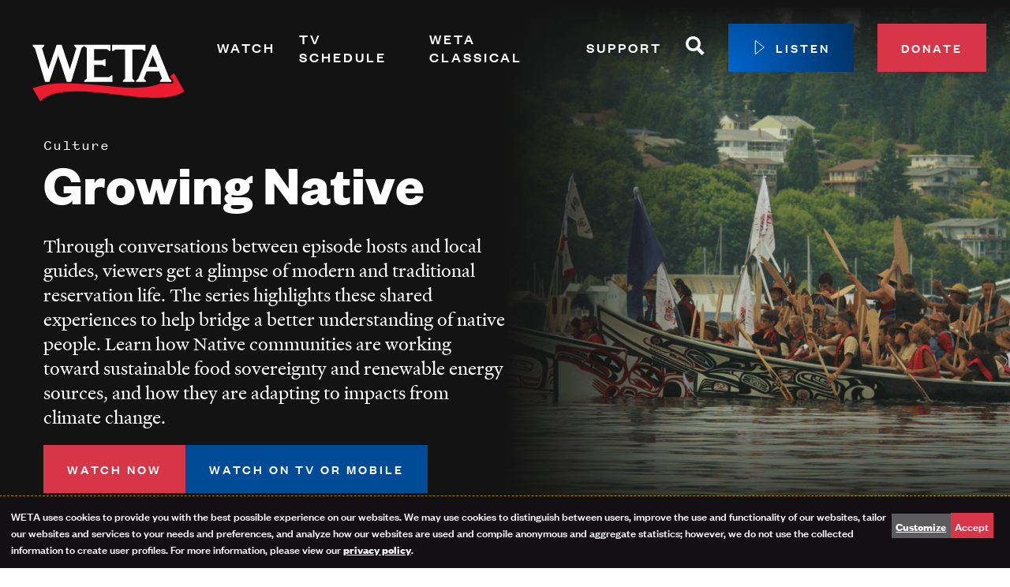

--- FILE ---
content_type: text/html; charset=UTF-8
request_url: https://weta.org/watch/shows/growing-native
body_size: 19900
content:
<!DOCTYPE html>
<html lang="en" dir="ltr" prefix="og: https://ogp.me/ns#">
  <head>
    <meta charset="utf-8" />
<noscript><style>form.antibot * :not(.antibot-message) { display: none !important; }</style>
</noscript><script data-type="text/javascript" type="text/plain" data-name="gtm">(function(w,d,s,l,i){w[l]=w[l]||[];w[l].push({'gtm.start':
new Date().getTime(),event:'gtm.js'});var f=d.getElementsByTagName(s)[0],
j=d.createElement(s),dl=l!='dataLayer'?'&amp;l='+l:'';j.async=true;j.src=
'https://www.googletagmanager.com/gtm.js?id='+i+dl;f.parentNode.insertBefore(j,f);
})(window,document,'script','dataLayer','GTM-P633L6');
</script>
<meta name="description" content="This four-part series takes viewers on adventures throughout Indian country." />
<meta name="geo.position" content="39;-77" />
<meta name="geo.region" content="US-DC" />
<meta name="icbm" content="39, -77" />
<link rel="canonical" href="https://weta.org/watch/shows/growing-native" />
<link rel="image_src" href="/sites/default/files/pbs_media_manager_images/2025/12/19/217658-ly4aFcq-background-DFPKtWl.png" />
<meta name="referrer" content="no-referrer-when-downgrade" />
<meta property="og:site_name" content="WETA" />
<meta property="og:type" content="video.tv_show" />
<meta property="og:url" content="https://weta.org/watch/shows/growing-native" />
<meta property="og:title" content="Growing Native" />
<meta property="og:description" content="This four-part series takes viewers on adventures throughout Indian country." />
<meta property="og:image" content="https://weta.org/sites/default/files/pbs_media_manager_images/2025/12/19/217658-ly4aFcq-background-DFPKtWl.png" />
<meta property="og:image:type" content="image/jpeg" />
<meta property="og:image:width" content="1920" />
<meta property="og:image:height" content="1080" />
<meta property="og:image:alt" content="Growing Native: background" />
<meta name="twitter:card" content="summary_large_image" />
<meta name="twitter:description" content="This four-part series takes viewers on adventures throughout Indian country." />
<meta name="twitter:site" content="@wetatvfm" />
<meta name="twitter:site:id" content="20006234" />
<meta name="twitter:image" content="https://weta.org/sites/default/files/pbs_media_manager_images/2025/12/19/217658-ly4aFcq-background-DFPKtWl.png" />
<meta name="twitter:image:alt" content="Growing Native: background" />
<meta name="Generator" content="Drupal 10 (https://www.drupal.org)" />
<meta name="MobileOptimized" content="width" />
<meta name="HandheldFriendly" content="true" />
<meta name="viewport" content="width=device-width, initial-scale=1.0" />
<script type="application/ld+json">{
    "@context": "https://schema.org",
    "@graph": [
        {
            "@type": "TVSeries",
            "url": "https://weta.org/watch/shows/growing-native",
            "@id": "https://weta.org/watch/shows/growing-native",
            "name": "Growing Native",
            "description": "This four-part series takes viewers on adventures throughout Indian country.",
            "image": {
                "@type": "ImageObject",
                "representativeOfPage": "True",
                "url": "https://weta.org/sites/default/files/pbs_media_manager_images/2025/12/19/217658-ly4aFcq-background-DFPKtWl.png",
                "width": "1920",
                "height": "1080"
            },
            "dateCreated": "2022-04-27T23:31:26-0400"
        }
    ]
}</script>
<style>#cta-1187::before {background-image: url('/sites/default/files/styles/max_1300x1300/public/2025-07/Passport-BG_2025.jpg?itok=2xwQw8Pe');}</style>
<style>.l-billboard::before {background-image: url('/sites/default/files/styles/max_1300x1300/public/pbs_media_manager_images/2025/12/19/217658-ly4aFcq-background-DFPKtWl.png?itok=XbmB-ZGS');}</style>
<script type='text/javascript'>
  var googletag = googletag || {};
  googletag.cmd = googletag.cmd || [];
  // Add a place to store the slot name variable.
  googletag.slots = googletag.slots || {};

  (function() {
    var useSSL = 'https:' == document.location.protocol;
    var src = (useSSL ? 'https:' : 'http:') +
      '//securepubads.g.doubleclick.net/tag/js/gpt.js';

    var gads = document.createElement('script');
    gads.async = true;
    gads.type = 'text/javascript';
    gads.src = src;
    var node = document.getElementsByTagName('script')[0];
    node.parentNode.insertBefore(gads, node);
    
  })();
</script>
<script type="text/javascript">
  googletag.cmd.push(function() {

        // Start by defining breakpoints for this ad.
      var mapping = googletag.sizeMapping()
              .addSize([1024, 768], [728, 90])
              .addSize([800, 600], [728, 90])
              .addSize([640, 360], [300, 50])
              .addSize([360, 640], [300, 50])
            .build();
  
  googletag.slots["full_site_leaderboard"] = googletag.defineSlot("//25827402/Full-Site_leaderboard", [[728, 90], [300, 50]], "js-dfp-tag-full_site_leaderboard")

    .addService(googletag.pubads())

  
  
  
        // Apply size mapping when there are breakpoints.
    .defineSizeMapping(mapping)
    ;

  });

</script>
<script type="text/javascript">
googletag.cmd.push(function() {

      googletag.pubads().enableAsyncRendering();
        googletag.pubads().enableSingleRequest();
        googletag.pubads().collapseEmptyDivs();
      
  googletag.enableServices();
});

</script>

    <link rel="apple-touch-icon" sizes="180x180" href="/themes/custom/weta/favicons/apple-touch-icon.png">
    <link rel="icon" href="/themes/custom/weta/favicons/favicon.svg">
    <link rel="manifest" href="/themes/custom/weta/favicons/site.webmanifest">
    <link rel="mask-icon" href="/themes/custom/weta/favicons/safari-pinned-tab.svg" color="#d63647">
    <link rel="shortcut icon" href="/themes/custom/weta/favicons/favicon.ico">
    <meta name="msapplication-TileColor" content="#d63647">
    <meta name="theme-color" content="#ffffff">
    <title>Growing Native | WETA</title>
    <link rel="stylesheet" media="all" href="/sites/default/files/css/css_x04jby7Roaqs7wjaDWpAqrK1o6bOcKMYqZt4kdobiwE.css?delta=0&amp;language=en&amp;theme=weta&amp;include=[base64]" />
<link rel="stylesheet" media="all" href="/sites/default/files/css/css_VRtZgudxvTuM7urb__6cg8Tq6T2_3f42G6IQ7SmfSow.css?delta=1&amp;language=en&amp;theme=weta&amp;include=[base64]" />

    <script src="/libraries/klaro/dist/klaro-no-translations-no-css.js?t96lr6" defer id="klaro-js"></script>
<script src="/modules/contrib/klaro/js/klaro_placeholder.js" data-type="text/javascript" type="text/plain" data-name="ab_tasty" data-src="https://try.abtasty.com/8ecdf709ae092eba2daded712d56d369.js"></script>

  </head>
  <body class="path-node page-node-type-show">
    <a href="#main-content" class="visually-hidden focusable skip-link">
      Skip to main content
    </a>
    <noscript><iframe src="https://www.googletagmanager.com/ns.html?id=GTM-P633L6" height="0" width="0" style="display:none;visibility:hidden;"></iframe>
</noscript>
      <div class="dialog-off-canvas-main-canvas" data-off-canvas-main-canvas>
    <div class="layout-container ajax-site-contents">
  
  <div     
  
                  
  
                  
 class="c-ad-region c-ad-region--desktop"
>
      <div>
    
  <div id="block-dfptagfullsite-leaderboard">
    
        
          <div id="js-dfp-tag-full_site_leaderboard">
        <script type="text/javascript">
            googletag.cmd.push(function() {
                googletag.display('js-dfp-tag-full_site_leaderboard');
            });
    
    </script>
</div>

      </div>

  </div>

  </div>

  <div>
    
  </div>

  <div class="l-billboard l-billboard--background ">
    

<header class="masthead" role="banner">
  <div class="masthead__inner">
    <div class="masthead__branding">
      
<a href="/" title="Home" rel="home"     
  
  
  
                  
 class="logo logo--dark"
>
  <svg version="1.1" id="Layer_1" xmlns="http://www.w3.org/2000/svg" x="0" y="0" viewBox="0 0 216 126" xml:space="preserve"><path d="m191.47 63.28-4.83 3.83.24.59.29.71.21.52 2.24 2.45.55.6v4.42H174.19C134.82 93.07 63.05 64.14 11.44 82.48L21.01 99c35.09-33.53 146.74 13.23 183.55-12.44l-13.09-23.28z" fill="#ed1b2f"/><path class="logo__letters" fill="#000" d="M64.5 27v1.52l2.66 2.6-8.35 27.08c-.15-.46-10.31-30.76-10.45-31.2H42c-.55 1.62-9.68 28.64-10.53 31.16l-8.12-26.87 2.86-2.76V27H11.44v1.52l2.86 2.76v-.02L27.23 74.3h5.47l11.19-33.45 11.1 33.45h5.48l13.2-43.14 3.36-2.65 3.41 2.68V70.1l-3.41 2.68v1.52h36v-8.19h-1.52l-2.72 2.22H89.65V52.61h10.43l2.7 1.61h1.52v-8.88h-1.52l-2.68 1.58H89.65v-14.3h16.59l2.73 2.18h1.52v-7.81H64.5zM185.59 70.06c-.21-.53-.43-1.05-.64-1.58-5.62-13.8-11.28-27.61-16.82-41.48h-4.62l-17.48 43.05-2.83 2.74v1.52h12.31v-1.52L153 70.05l3.5-9.11h15.92v-.14l3.71 9.3-2.45 2.69v1.52h14.42v-1.52l-2.51-2.73zm-26.96-14.75 5.71-14.87 5.93 14.87h-11.64zM138.43 32.98h12.32l2.72 1.83H155V27h-42.41v7.81h1.52l2.72-1.83h12.32v37.07l-2.83 2.73v1.52h14.77v-1.52l-2.66-2.6v-37.2z"/></svg>

</a>
    </div>

    <div class="masthead__navigation">
      <nav role="navigation" aria-labelledby="block-main-menu-menu" id="block-main-menu">
            
  <h2 class="visually-hidden" id="block-main-menu-menu">Primary Navigation</h2>
  

        


        <ul  class="menu menu--main" data-depth="0">

              <li  class="menu__item menu__item--expanded">

                      <div class="menu--main__header js-menu--main__header">
              <a href="/watch" class="menu__link" data-drupal-link-system-path="node/21074">Watch</a>
              <button class="menu--main__toggle js-menu--main__toggle" aria-controls="mm-sect-1" aria-expanded="false"><span class="visually-hidden">Expand Menu Section</span></button>
            </div>
            <div id="mm-sect-1" class="menu--main__drawer js-menu--main__drawer">
                      <ul  class="menu menu--main" data-depth="1">

              <li  class="menu__item">

                      <a href="/watch/shows" class="menu__link" data-drupal-link-system-path="node/21377">Shows</a>
                  </li>
              <li  class="menu__item">

                      <a href="/live" class="menu__link">Live TV</a>
                  </li>
              <li  class="menu__item">

                      <a href="/wetaplus" class="menu__link" data-drupal-link-system-path="node/84278">WETA+</a>
                  </li>
              <li  class="menu__item">

                      <a href="https://wetaplus.org/" class="menu__link">Watch On Demand</a>
                  </li>
              <li  class="menu__item">

                      <a href="/watch/channelguide" class="menu__link" data-drupal-link-system-path="node/1816">Channel Guide</a>
                  </li>
              <li  class="menu__item">

                      <a href="/passport" class="menu__link">PBS Passport</a>
                  </li>
              <li  class="menu__item">

                      <a href="/watch/what-watch" class="menu__link" data-drupal-link-system-path="node/24353">What to Watch</a>
                  </li>
              <li  class="menu__item">

                      <a href="/about/magazine" class="menu__link" data-drupal-link-system-path="node/1818">WETA Magazine</a>
                  </li>
          </ul>
  
            </div>
                  </li>
              <li  class="menu__item">

                      <div class="menu--main__header">
              <a href="/schedule" class="menu__link" data-drupal-link-system-path="node/21312">TV Schedule</a>
            </div>
                  </li>
              <li  class="menu__item menu__item--expanded">

                      <div class="menu--main__header js-menu--main__header">
              <a href="/fm" class="menu__link" data-drupal-link-system-path="node/2278">WETA Classical</a>
              <button class="menu--main__toggle js-menu--main__toggle" aria-controls="mm-sect-3" aria-expanded="false"><span class="visually-hidden">Expand Menu Section</span></button>
            </div>
            <div id="mm-sect-3" class="menu--main__drawer js-menu--main__drawer">
                      <ul  class="menu menu--main" data-depth="1">

              <li  class="menu__item">

                      <a href="/fm/playlists" class="menu__link" data-drupal-link-system-path="node/2254">Playlists</a>
                  </li>
              <li  class="menu__item">

                      <a href="/fm/features" class="menu__link" data-drupal-link-system-path="node/21005">Programs &amp; Features</a>
                  </li>
              <li  class="menu__item">

                      <a href="/fm/features/classical-breakdown" title="In our bi-weekly podcast, host John Banther takes classical music fans behind the scenes with interviews, deep dives, and analysis." class="menu__link" data-drupal-link-system-path="node/2307">Classical Breakdown</a>
                  </li>
              <li  class="menu__item">

                      <a href="/fm/classical-score" class="menu__link" data-drupal-link-system-path="node/44272">Classical Score</a>
                  </li>
              <li  class="menu__item">

                      <a href="/fm/vivalavoce" class="menu__link" data-drupal-link-system-path="node/36301">WETA VivaLaVoce</a>
                  </li>
              <li  class="menu__item">

                      <a href="/fm/virtuoso" class="menu__link" data-drupal-link-system-path="node/85219">WETA Virtuoso</a>
                  </li>
              <li  class="menu__item">

                      <a href="/fm/features/take-note" class="menu__link" data-drupal-link-system-path="node/24891">Music Education</a>
                  </li>
              <li  class="menu__item">

                      <a href="/fm/opera" class="menu__link" data-drupal-link-system-path="node/2123">Opera</a>
                  </li>
              <li  class="menu__item">

                      <a href="/fm/hosts" class="menu__link" data-drupal-link-system-path="node/1730">Hosts</a>
                  </li>
              <li  class="menu__item">

                      <a href="/fm/waystolisten" class="menu__link" data-drupal-link-system-path="node/2097">Ways to Listen</a>
                  </li>
          </ul>
  
            </div>
                  </li>
              <li  class="menu__item menu__item--expanded">

                      <div class="menu--main__header js-menu--main__header">
              <a href="/support" class="menu__link" data-drupal-link-system-path="node/21154">Support</a>
              <button class="menu--main__toggle js-menu--main__toggle" aria-controls="mm-sect-4" aria-expanded="false"><span class="visually-hidden">Expand Menu Section</span></button>
            </div>
            <div id="mm-sect-4" class="menu--main__drawer js-menu--main__drawer">
                      <ul  class="menu menu--main" data-depth="1">

              <li  class="menu__item">

                      <a href="https://go.weta.org/donatesupport" class="menu__link">Donate</a>
                  </li>
              <li  class="menu__item">

                      <a href="/renew" class="menu__link">Renew Your Membership</a>
                  </li>
              <li  class="menu__item">

                      <a href="/support/leadershipcircle" class="menu__link" data-drupal-link-system-path="node/20653">Leadership Circle</a>
                  </li>
              <li  class="menu__item">

                      <a href="https://weta.giftlegacy.com/" class="menu__link">Planned Giving</a>
                  </li>
              <li  class="menu__item">

                      <a href="/passport" class="menu__link">PBS Passport</a>
                  </li>
              <li  class="menu__item">

                      <a href="/support/sustainer" class="menu__link" data-drupal-link-system-path="node/21017">Monthly Sustainer Center</a>
                  </li>
              <li  class="menu__item">

                      <a href="/support/waystogive" class="menu__link" data-drupal-link-system-path="node/1791">More Ways to Give </a>
                  </li>
          </ul>
  
            </div>
                  </li>
              <li  class="menu__item">

                      <div class="menu--main__header">
              <a href="/search" data-icon="magnifying_glass" class="menu__link-icon" data-drupal-link-system-path="search">
        <span class="visually-hidden">Search</span>
        <svg class="icon icon--magnifying_glass" viewBox="0 0 24 24">
          <use xlink:href="#magnifying_glass" />
        </svg>
      </a>
            </div>
                  </li>
              <li  class="menu__item">

                      <div class="menu--main__header">
              <a href="/player" class="play-button" data-window="player" data-drupal-link-system-path="player">
        <svg class="icon icon--play" viewBox="0 0 24 24">
          <use xlink:href="#play" />
        </svg>
        <span class="text">Listen</span>
      </a>
            </div>
                  </li>
              <li  class="menu__item">

                      <div class="menu--main__header">
              <a href="https://go.weta.org/donate" class="button--small">Donate</a>
            </div>
                  </li>
          </ul>
  


  </nav>

    </div>
  </div>
</header>

    <div class="l-billboard__inner">
        <div>
    <div data-drupal-messages-fallback class="hidden"></div>

<div  id="block-weta-page-title"  id="block-weta-page-title">
                    <p class="page-title__super-title">Culture</p>
                  
    
  
<h1     
  
  
  
  
 class="page-title"
><span>Growing Native</span>
</h1>





    
    
    
          
      <div class="page-title__description disable-collapse">
        Through conversations between episode hosts and local guides, viewers get a glimpse of modern and traditional reservation life. The series highlights these shared experiences to help bridge a better understanding of native people. Learn how Native communities are working toward sustainable food sovereignty and renewable energy sources, and how they are adapting to impacts from climate change.
      </div>
    
          <div class="page-title__plus_buttons">
        <a class="button button-action button--primary button--small"
           href="https://wetaplus.org/show/growing-native">Watch now</a>
        <a class="button blue-button button-action button--primary button--small" href="/wetaplus">Watch on TV or Mobile</a>
      </div>
    
    
  </div>

  </div>

    </div>
  </div>

  <main>
    <a id="main-content" tabindex="-1"></a>
    <div class="layout-content">
    <div>
    
  <div id="block-weta-content">
    
        
          <article  class="article">
  
  

      


  

  <section  class="layout tabs tabs-- l-background__white l-background__light-mode l-spacing--normal">
    <div class="layout__inner l-constrained__wide">
      
              <div  class="layout__region layout__region--main content-tabs">
          
  <div class="content-tabs__content" id="schedule">
    
          <h2>Schedule</h2>
        
          <p>There is no broadcast information available at this time.</p>
      </div>

        </div>
          </div>
  </section>





  
  <section  id="cta-1187" class="cta__wrapper l-background-image l-background__black l-background__dark-mode">
    <div class="layout__inner l-constrained__narrow">
  <article     
  
        
  
  
 class="cta"
>
        
                  <h2 class="cta__title">PBS PASSPORT</h2>
          
    
  
          <div class="cta__content">
        <p>Stream tens of thousands of hours of your PBS and local favorites with WETA+ and PBS Passport whenever and wherever you want. Catch up on a single episode or binge-watch full seasons before they air on TV.</p>

      </div>
    
                

      <ul class="cta__links">
              <li class="cta__link">
          <a href="/passport" class="button--large">GET PBS PASSPORT</a>
        </li>
          </ul>
  

      </article>
    </div>
  </section>





  


  <section  class="layout onecol-section onecol-section-- l-background__lt-blue l-background__light-mode l-spacing--normal">
    <div class="layout__inner l-constrained__wide">
      
              <div  class="layout__region layout__region--main l-content-flow l-content-flow--list">
          



<article     
  
                  
  
  
 class="l-content-flow__item program-list"
>
      
              <h2 class="program-list__title">Similar Shows</h2>
      
    
  
      <div class="program-list__items" data-length="5">
              <div class="program-list__item">
            


<article     
  
                  
  
  
 class="click-region poster"
>
      <div class="poster__media">
                
  <div class="field field--name-field-poster-image field--type-entity-reference field--label-visually_hidden">
    <div class="field__label visually-hidden">Poster Image</div>
              <div class="field__item"><div class="media--poster">
  
  
            <div class="field field--name-field-media-image field--type-image field--label-hidden field__item">  <img loading="lazy" src="/sites/default/files/styles/230x346/public/pbs_media_manager_images/2025/06/19/12582-gG1uQUB-show-poster2x3-lv7Cvzm.jpg?itok=ojdO0VmJ" width="230" height="346" alt="Latinos Are Essential: show-poster2x3" />


</div>
      
</div>
</div>
          </div>

      
    </div>
  
  <div class="poster__content">
        
          <h3 class="poster__title">
        <a href="https://wetaplus.org/show/latinos-are-essential" class="click-region__target"><span>Latinos Are Essential</span>
</a>
      </h3>
    
    
  
          <p class="poster__subtitle">Culture</p>
      </div>
</article>


        </div>
              <div class="program-list__item">
            


<article     
  
                  
  
  
 class="click-region poster"
>
      <div class="poster__media">
                
  <div class="field field--name-field-poster-image field--type-entity-reference field--label-visually_hidden">
    <div class="field__label visually-hidden">Poster Image</div>
              <div class="field__item"><div class="media--poster">
  
  
            <div class="field field--name-field-media-image field--type-image field--label-hidden field__item">  <img loading="lazy" src="/sites/default/files/styles/230x346/public/pbs_media_manager_images/2025/06/19/1822-E98cVQ0-show-poster2x3-M2WLZM2.jpg?itok=NLGIe23F" width="230" height="346" alt="Self-Evident: show-poster2x3" />


</div>
      
</div>
</div>
          </div>

      
    </div>
  
  <div class="poster__content">
        
          <h3 class="poster__title">
        <a href="https://wetaplus.org/show/self-evident" class="click-region__target"><span>Self-Evident</span>
</a>
      </h3>
    
    
  
          <p class="poster__subtitle">Culture</p>
      </div>
</article>


        </div>
              <div class="program-list__item">
            


<article     
  
                  
  
  
 class="click-region poster"
>
      <div class="poster__media">
                
  <div class="field field--name-field-poster-image field--type-entity-reference field--label-visually_hidden">
    <div class="field__label visually-hidden">Poster Image</div>
              <div class="field__item"><div class="media--poster">
  
  
            <div class="field field--name-field-media-image field--type-image field--label-hidden field__item">  <img loading="lazy" src="/sites/default/files/styles/230x346/public/pbs_media_manager_images/2025/07/22/1843-KCpO9ua-show-poster2x3-lk50BV4.jpg?itok=o7YbYGoW" width="230" height="346" alt="Thomas Hart Benton: show-poster2x3" />


</div>
      
</div>
</div>
          </div>

      
    </div>
  
  <div class="poster__content">
        
          <h3 class="poster__title">
        <a href="https://wetaplus.org/show/thomas-hart-benton" class="click-region__target"><span>Thomas Hart Benton</span>
</a>
      </h3>
    
    
  
          <p class="poster__subtitle">Culture</p>
      </div>
</article>


        </div>
              <div class="program-list__item">
            


<article     
  
                  
  
  
 class="click-region poster"
>
      <div class="poster__media">
                
  <div class="field field--name-field-poster-image field--type-entity-reference field--label-visually_hidden">
    <div class="field__label visually-hidden">Poster Image</div>
              <div class="field__item"><div class="media--poster">
  
  
            <div class="field field--name-field-media-image field--type-image field--label-hidden field__item">  <img loading="lazy" src="/sites/default/files/styles/230x346/public/pbs_media_manager_images/2025/06/19/1854-JtEH7DfRBLEmKwrEQYQew.jpg?itok=nN0_HD3_" width="230" height="346" alt="The Address: show-poster2x3" />


</div>
      
</div>
</div>
          </div>

      
    </div>
  
  <div class="poster__content">
        
          <h3 class="poster__title">
        <a href="https://wetaplus.org/show/address" class="click-region__target"><span>The Address</span>
</a>
      </h3>
    
    
  
          <p class="poster__subtitle">Culture</p>
      </div>
</article>


        </div>
              <div class="program-list__item">
            


<article     
  
                  
  
  
 class="click-region poster"
>
      <div class="poster__media">
                
  <div class="field field--name-field-poster-image field--type-entity-reference field--label-visually_hidden">
    <div class="field__label visually-hidden">Poster Image</div>
              <div class="field__item"><div class="media--poster">
  
  
            <div class="field field--name-field-media-image field--type-image field--label-hidden field__item">  <img loading="lazy" src="/sites/default/files/styles/230x346/public/pbs_media_manager_images/2025/12/02/2061-UOpaJ15-show-poster2x3-MwyZSy3.jpg?itok=_pIUWzMV" width="230" height="346" alt="Not Done: Women Remaking America: show-poster2x3" />


</div>
      
</div>
</div>
          </div>

      
    </div>
  
  <div class="poster__content">
        
          <h3 class="poster__title">
        <a href="https://wetaplus.org/show/makers-women-who-make-america" class="click-region__target"><span>Not Done: Women Remaking America</span>
</a>
      </h3>
    
    
  
          <p class="poster__subtitle">Culture</p>
      </div>
</article>


        </div>
              <div class="program-list__item">
            


<article     
  
                  
  
  
 class="click-region poster"
>
      <div class="poster__media">
                
  <div class="field field--name-field-poster-image field--type-entity-reference field--label-visually_hidden">
    <div class="field__label visually-hidden">Poster Image</div>
              <div class="field__item"><div class="media--poster">
  
  
            <div class="field field--name-field-media-image field--type-image field--label-hidden field__item">  <img loading="lazy" src="/sites/default/files/styles/230x346/public/pbs_media_manager_images/2025/06/19/2102-S58VMQS-show-poster2x3-wXDik7c.jpg?itok=RIjWuaQY" width="230" height="346" alt="Prideland: show-poster2x3" />


</div>
      
</div>
</div>
          </div>

      
    </div>
  
  <div class="poster__content">
        
          <h3 class="poster__title">
        <a href="https://wetaplus.org/show/prideland" class="click-region__target"><span>Prideland</span>
</a>
      </h3>
    
    
  
          <p class="poster__subtitle">Culture</p>
      </div>
</article>


        </div>
              <div class="program-list__item">
            


<article     
  
                  
  
  
 class="click-region poster"
>
      <div class="poster__media">
                
  <div class="field field--name-field-poster-image field--type-entity-reference field--label-visually_hidden">
    <div class="field__label visually-hidden">Poster Image</div>
              <div class="field__item"><div class="media--poster">
  
  
            <div class="field field--name-field-media-image field--type-image field--label-hidden field__item">  <img loading="lazy" src="/sites/default/files/styles/230x346/public/pbs_media_manager_images/2025/12/08/2112-4FAL3DJ-show-poster2x3-r2lU5Xp.jpg?itok=O-5Xq65o" width="230" height="346" alt="PBS American Portrait: show-poster2x3" />


</div>
      
</div>
</div>
          </div>

      
    </div>
  
  <div class="poster__content">
        
          <h3 class="poster__title">
        <a href="https://wetaplus.org/show/american-portrait" class="click-region__target"><span>PBS American Portrait</span>
</a>
      </h3>
    
    
  
          <p class="poster__subtitle">Culture</p>
      </div>
</article>


        </div>
              <div class="program-list__item">
            


<article     
  
                  
  
  
 class="click-region poster"
>
      <div class="poster__media">
                
  <div class="field field--name-field-poster-image field--type-entity-reference field--label-visually_hidden">
    <div class="field__label visually-hidden">Poster Image</div>
              <div class="field__item"><div class="media--poster">
  
  
            <div class="field field--name-field-media-image field--type-image field--label-hidden field__item">  <img loading="lazy" src="/sites/default/files/styles/230x346/public/pbs_media_manager_images/2025/07/22/2216-u2favzA-show-poster2x3-uHolpwX.jpg?itok=B3vDN7sl" width="230" height="346" alt="College Behind Bars: show-poster2x3" />


</div>
      
</div>
</div>
          </div>

      
    </div>
  
  <div class="poster__content">
        
          <h3 class="poster__title">
        <a href="https://wetaplus.org/show/college-behind-bars" class="click-region__target"><span>College Behind Bars</span>
</a>
      </h3>
    
    
  
          <p class="poster__subtitle">Culture</p>
      </div>
</article>


        </div>
              <div class="program-list__item">
            


<article     
  
                  
  
  
 class="click-region poster"
>
      <div class="poster__media">
                
  <div class="field field--name-field-poster-image field--type-entity-reference field--label-visually_hidden">
    <div class="field__label visually-hidden">Poster Image</div>
              <div class="field__item"><div class="media--poster">
  
  
            <div class="field field--name-field-media-image field--type-image field--label-hidden field__item">  <img loading="lazy" src="/sites/default/files/styles/230x346/public/pbs_media_manager_images/2025/06/20/2279-EFAkQ8I-show-poster2x3-Km3wrqv.jpeg?itok=o_hJbCnT" width="230" height="346" alt="Family Pictures USA: show-poster2x3" />


</div>
      
</div>
</div>
          </div>

      
    </div>
  
  <div class="poster__content">
        
          <h3 class="poster__title">
        <a href="https://wetaplus.org/show/family-pictures-usa" class="click-region__target"><span>Family Pictures USA</span>
</a>
      </h3>
    
    
  
          <p class="poster__subtitle">Culture</p>
      </div>
</article>


        </div>
              <div class="program-list__item">
            


<article     
  
                  
  
  
 class="click-region poster"
>
      <div class="poster__media">
                
  <div class="field field--name-field-poster-image field--type-entity-reference field--label-visually_hidden">
    <div class="field__label visually-hidden">Poster Image</div>
              <div class="field__item"><div class="media--poster">
  
  
            <div class="field field--name-field-media-image field--type-image field--label-hidden field__item">  <img loading="lazy" src="/sites/default/files/styles/230x346/public/pbs_media_manager_images/2025/06/18/2285-GMM86o8-show-poster2x3-PFraGG5.jpg?itok=R9jCuE9_" width="230" height="346" alt="The Warrior Tradition: show-poster2x3" />


</div>
      
</div>
</div>
          </div>

      
    </div>
  
  <div class="poster__content">
        
          <h3 class="poster__title">
        <a href="https://wetaplus.org/show/warrior-tradition" class="click-region__target"><span>The Warrior Tradition</span>
</a>
      </h3>
    
    
  
          <p class="poster__subtitle">Culture</p>
      </div>
</article>


        </div>
          </div>
  </article>


        </div>
          </div>
  </section>



  


  <section  class="layout onecol-section onecol-section-- l-background__white l-background__light-mode l-spacing--normal">
    <div class="layout__inner l-constrained__wide">
      
              <div  class="layout__region layout__region--main l-content-flow l-content-flow--list">
          
  <div class="l-content-flow__item">
    
        
          <form class="webform-submission-form webform-submission-add-form webform-submission-newsletter-signup-form webform-submission-newsletter-signup-add-form webform-submission-newsletter-signup-node-37181-form webform-submission-newsletter-signup-node-37181-add-form js-webform-details-toggle webform-details-toggle newsletter-block antibot" data-drupal-selector="webform-submission-newsletter-signup-node-37181-add-form-2" data-action="/watch/shows/growing-native" action="/antibot" method="post" id="webform-submission-newsletter-signup-node-37181-add-form--2" accept-charset="UTF-8">
  
  <noscript>
  <div class="antibot-no-js antibot-message antibot-message-warning">You must have JavaScript enabled to use this form.</div>
</noscript>
<div id="edit-title--2" class="js-form-item form-item form-type-webform-markup js-form-type-webform-markup form-item-title js-form-item-title form-no-label">
        <h3>Get the Latest from WETA</h3>
        </div>
<div id="edit-intro--2" class="js-form-item form-item form-type-webform-markup js-form-type-webform-markup form-item-intro js-form-item-intro form-no-label">
        Stay up-to-date on your favorite programs, events and giveaways with the WETA Highlights newsletter. Sign up now.
        </div>
<div class="js-form-item form-item form-type-email js-form-type-email form-item-email-address js-form-item-email-address">
      <label for="edit-email-address--2" class="js-form-required form-required">Email Address</label>
        <input data-webform-required-error="Please include your email address." data-drupal-selector="edit-email-address" type="email" id="edit-email-address--2" name="email_address" value="" size="60" maxlength="254" class="form-email required" required="required" aria-required="true" />

        </div>
<input data-drupal-selector="edit-opt-in-main" type="hidden" name="opt_in_main" value="Y" />
<div data-drupal-selector="edit-actions" class="form-actions webform-actions js-form-wrapper form-wrapper" id="edit-actions--3"><input class="webform-button--submit button button--primary js-form-submit form-submit" data-drupal-selector="edit-actions-submit-2" type="submit" id="edit-actions-submit--2" name="op" value="Sign Up" />

</div>
<input autocomplete="off" data-drupal-selector="form-zyiafxqe9i0ltssebx-kgltv19p6kyrg0j9n1zgyoam" type="hidden" name="form_build_id" value="form-zyIAfxqe9I0ltSSeBX-kGltv19p6Kyrg0J9n1ZgyoaM" />
<input data-drupal-selector="edit-webform-submission-newsletter-signup-node-37181-add-form-2" type="hidden" name="form_id" value="webform_submission_newsletter_signup_node_37181_add_form" />
<input data-drupal-selector="edit-antibot-key" type="hidden" name="antibot_key" value="" />
<div class="url-textfield js-form-wrapper form-wrapper" style="display: none !important;"><div class="js-form-item form-item form-type-textfield js-form-type-textfield form-item-url js-form-item-url">
      <label for="edit-url--2">Leave this field blank</label>
        <input autocomplete="off" data-drupal-selector="edit-url" type="text" id="edit-url--2" name="url" value="" size="20" maxlength="128" class="form-text" />

        </div>
</div>


  
</form>

      </div>

        </div>
          </div>
  </section>

  </article>

      </div>

  </div>

</div>  </main>

  

<div class="page-pre-footer">
  <div class="l-constrained">
      <div>
    
  <div id="block-weta-wetaappmenu">
    
        
          

<nav class="pbs-app-menu">
      <h2 class="pbs-app-menu__title">Watch WETA+ FREE</h2>
  
  <ul class="pbs-app-menu__items">
          <li class="pbs-app-menu__item">
                <a class="pbs-app-menu__link" href="https://channelstore.roku.com/details/2ecc8f8b5306bfcf72dac56e6a6a10bd:e3336a2ea2166d0d7e89aed5c45816d2/weta-pbs">
          <img
            class="pbs-app-menu__logo"
            src="/themes/custom/weta/images/logos/roku.png?v=2"
            alt="Watch on Roku"
            title="Watch on Roku"
          >
        </a>
              </li>
          <li class="pbs-app-menu__item">
                <a class="pbs-app-menu__link" href="https://apps.apple.com/us/app/weta/id6740541547?platform=appleTV">
          <img
            class="pbs-app-menu__logo"
            src="/themes/custom/weta/images/logos/apple_tv.png?v=2"
            alt="Watch on Apple TV"
            title="Watch on Apple TV"
          >
        </a>
              </li>
          <li class="pbs-app-menu__item">
                <a class="pbs-app-menu__link" href="https://www.amazon.com/WETA-PBS/dp/B0DTRDNXXP/">
          <img
            class="pbs-app-menu__logo"
            src="/themes/custom/weta/images/logos/fire_tv.png?v=2"
            alt="Watch on Fire TV"
            title="Watch on Fire TV"
          >
        </a>
              </li>
          <li class="pbs-app-menu__item">
                <a class="pbs-app-menu__link" href="https://www.samsung.com/us/tvs/smart-tv/samsung-tv-plus-and-smart-hub/">
          <img
            class="pbs-app-menu__logo"
            src="/themes/custom/weta/images/logos/samsung.png?v=2"
            alt="Watch on Samsung"
            title="Watch on Samsung"
          >
        </a>
              </li>
          <li class="pbs-app-menu__item">
                <a class="pbs-app-menu__link" href="https://us.lgappstv.com/main/tvapp/detail?appId=1260085">
          <img
            class="pbs-app-menu__logo"
            src="/themes/custom/weta/images/logos/lg.png?v=2"
            alt="Watch on LG"
            title="Watch on LG"
          >
        </a>
              </li>
          <li class="pbs-app-menu__item">
                <a class="pbs-app-menu__link" href="https://support.google.com/googletv/answer/10050570?hl=en">
          <img
            class="pbs-app-menu__logo"
            src="/themes/custom/weta/images/logos/google_tv.png?v=2"
            alt="Watch on Google TV"
            title="Watch on Google TV"
          >
        </a>
              </li>
          <li class="pbs-app-menu__item">
                <a class="pbs-app-menu__link" href="https://apps.apple.com/us/app/weta/id6740541547?platform=iphone">
          <img
            class="pbs-app-menu__logo"
            src="/themes/custom/weta/images/logos/ios.png?v=2"
            alt="Watch on iOS"
            title="Watch on iOS"
          >
        </a>
              </li>
          <li class="pbs-app-menu__item">
                <a class="pbs-app-menu__link" href="https://play.google.com/store/apps/details?id=org.localstreaming.weta">
          <img
            class="pbs-app-menu__logo"
            src="/themes/custom/weta/images/logos/android.png?v=2"
            alt="Watch on Android"
            title="Watch on Android"
          >
        </a>
              </li>
          <li class="pbs-app-menu__item">
                <a class="pbs-app-menu__link" href="https://wetaplus.org">
          <img
            class="pbs-app-menu__logo"
            src="/themes/custom/weta/images/logos/wetaplus_web.png?v=2"
            alt="Watch in your browser"
            title="Watch in your browser"
          >
        </a>
              </li>
      </ul>
</nav>

      </div>

  </div>

  </div>
</div>

  

<footer class="page-footer" role="contentinfo">
  <div class="page-footer__inner l-constrained">
    <div class="page-footer__branding">
      <figure class="page-footer__brand">
        
<a href="/" title="Home" rel="home"     
  
  
  
                  
 class="logo logo--light"
>
  <svg version="1.1" id="Layer_1" xmlns="http://www.w3.org/2000/svg" x="0" y="0" viewBox="0 0 216 126" xml:space="preserve"><path d="m191.47 63.28-4.83 3.83.24.59.29.71.21.52 2.24 2.45.55.6v4.42H174.19C134.82 93.07 63.05 64.14 11.44 82.48L21.01 99c35.09-33.53 146.74 13.23 183.55-12.44l-13.09-23.28z" fill="#ed1b2f"/><path class="logo__letters" fill="#000" d="M64.5 27v1.52l2.66 2.6-8.35 27.08c-.15-.46-10.31-30.76-10.45-31.2H42c-.55 1.62-9.68 28.64-10.53 31.16l-8.12-26.87 2.86-2.76V27H11.44v1.52l2.86 2.76v-.02L27.23 74.3h5.47l11.19-33.45 11.1 33.45h5.48l13.2-43.14 3.36-2.65 3.41 2.68V70.1l-3.41 2.68v1.52h36v-8.19h-1.52l-2.72 2.22H89.65V52.61h10.43l2.7 1.61h1.52v-8.88h-1.52l-2.68 1.58H89.65v-14.3h16.59l2.73 2.18h1.52v-7.81H64.5zM185.59 70.06c-.21-.53-.43-1.05-.64-1.58-5.62-13.8-11.28-27.61-16.82-41.48h-4.62l-17.48 43.05-2.83 2.74v1.52h12.31v-1.52L153 70.05l3.5-9.11h15.92v-.14l3.71 9.3-2.45 2.69v1.52h14.42v-1.52l-2.51-2.73zm-26.96-14.75 5.71-14.87 5.93 14.87h-11.64zM138.43 32.98h12.32l2.72 1.83H155V27h-42.41v7.81h1.52l2.72-1.83h12.32v37.07l-2.83 2.73v1.52h14.77v-1.52l-2.66-2.6v-37.2z"/></svg>

</a>

        <figcaption class="page-footer__brand-addr addr">
          <span class="street-address">3939 Campbell Avenue</span><br>
          <span class="locality">Arlington</span>,
          <abbr class="region" title="Virginia">VA</abbr>
          <span class="postal-code">22206</span>
          <div class="country-name visually-hidden">U.S.A</div>
          <span><a href="/contact">Contact Us</a></span>
        </figcaption>
      </figure>
    </div>

    <div class="page-footer__menu">
      <nav role="navigation" aria-labelledby="block-footer-menu-menu" id="block-footer-menu">
            
  <h2 class="visually-hidden" id="block-footer-menu-menu">Footer Navigation</h2>
  

        
        <ul  class="menu menu--footer" data-depth="0">

          <li  class="menu__item menu__item--expanded">
        <a href="/about" class="menu__link" data-drupal-link-system-path="node/1">Who We Are</a>

                          <ul  class="menu menu--footer" data-depth="1">

          <li  class="menu__item">
        <a href="/about/mission" class="menu__link" data-drupal-link-system-path="node/2058">Mission</a>

              </li>
          <li  class="menu__item">
        <a href="/about/community" class="menu__link" data-drupal-link-system-path="node/20687">Community Impact</a>

              </li>
          <li  class="menu__item">
        <a href="/about/history" class="menu__link" data-drupal-link-system-path="node/2136">History</a>

              </li>
          <li  class="menu__item">
        <a href="/about/productions" class="menu__link" data-drupal-link-system-path="node/2309">Productions</a>

              </li>
          <li  class="menu__item">
        <a href="/about/magazine" class="menu__link" data-drupal-link-system-path="node/1818">WETA Magazine</a>

              </li>
          <li  class="menu__item">
        <a href="/about/careers" class="menu__link" data-drupal-link-system-path="node/1777">Careers</a>

              </li>
          <li  class="menu__item">
        <a href="/about/culture-engagement" class="menu__link" data-drupal-link-system-path="node/23085">Culture &amp; Engagement</a>

              </li>
          <li  class="menu__item">
        <a href="/about/management" class="menu__link" data-drupal-link-system-path="node/2080">Board &amp; Management</a>

              </li>
          <li  class="menu__item">
        <a href="/about/reports" class="menu__link" data-drupal-link-system-path="node/21027">Reports &amp; Financials</a>

              </li>
          <li  class="menu__item">
        <a href="/press" class="menu__link" data-drupal-link-system-path="node/21291">Pressroom</a>

              </li>
          <li  class="menu__item">
        <a href="/about/help" class="menu__link" data-drupal-link-system-path="node/21266">FAQ</a>

              </li>
        </ul>
  
              </li>
          <li  class="menu__item menu__item--expanded">
        <a href="/support" class="menu__link" data-drupal-link-system-path="node/21154">Support WETA</a>

                          <ul  class="menu menu--footer" data-depth="1">

          <li  class="menu__item">
        <a href="https://go.weta.org/donatefooter" class="menu__link">Donate to WETA</a>

              </li>
          <li  class="menu__item">
        <a href="/support/friendsofclassical" class="menu__link" data-drupal-link-system-path="node/2237">Friends of Classical Music</a>

              </li>
          <li  class="menu__item">
        <a href="/support/waystogive/vehicle" class="menu__link" data-drupal-link-system-path="node/1808">Donate Your Vehicle</a>

              </li>
          <li  class="menu__item">
        <a href="/support/leadershipcircle/stock" class="menu__link" data-drupal-link-system-path="node/2158">Donating Stock &amp; Securities</a>

              </li>
          <li  class="menu__item">
        <a href="http://wetagift.org/" class="menu__link">Bequests &amp; Planned Gifts</a>

              </li>
          <li  class="menu__item">
        <a href="/passport" class="menu__link">Get PBS Passport</a>

              </li>
          <li  class="menu__item">
        <a href="https://go.weta.org/thankyougift" class="menu__link">Select a Thank You Gift</a>

              </li>
          <li  class="menu__item">
        <a href="/support/foundations" class="menu__link" data-drupal-link-system-path="node/7262">Foundations</a>

              </li>
          <li  class="menu__item">
        <a href="/support/corporate" class="menu__link" data-drupal-link-system-path="node/2467">Corporate Sponsorship</a>

              </li>
          <li  class="menu__item">
        <a href="/support/volunteer" class="menu__link" data-drupal-link-system-path="node/1765">Volunteer</a>

              </li>
        </ul>
  
              </li>
          <li  class="menu__item menu__item--expanded">
        <a href="/education" class="menu__link" data-drupal-link-system-path="node/21159">Education</a>

                          <ul  class="menu menu--footer" data-depth="1">

          <li  class="menu__item">
        <a href="/education/player" class="menu__link">WETA PBS Kids</a>

              </li>
          <li  class="menu__item">
        <a href="/education/readytolearn" class="menu__link" data-drupal-link-system-path="node/2103">Ready To Learn</a>

              </li>
          <li  class="menu__item">
        <a href="/education/teachers" class="menu__link" data-drupal-link-system-path="node/1828">Teacher Workshops</a>

              </li>
          <li  class="menu__item">
        <a href="/education/nationalprojects" class="menu__link" data-drupal-link-system-path="node/1778">National Education Projects</a>

              </li>
          <li  class="menu__item">
        <a href="/education/television" class="menu__link" data-drupal-link-system-path="node/2056">Television &amp; Children</a>

              </li>
        </ul>
  
              </li>
          <li  class="menu__item menu__item--expanded">
        <span class="menu__link">Around DC Metro</span>

                          <ul  class="menu menu--footer" data-depth="1">

          <li  class="menu__item">
        <a href="/watch/local" class="menu__link" data-drupal-link-system-path="node/2029">Local Productions</a>

              </li>
          <li  class="menu__item">
        <a href="https://boundarystones.weta.org" class="menu__link">Local History</a>

              </li>
          <li  class="menu__item">
        <a href="https://neighborhoods.wetaguides.org/" class="menu__link">Neighborhood Guide</a>

              </li>
          <li  class="menu__item">
        <a href="https://restaurants.wetaguides.org/" class="menu__link">Restaurant Guide</a>

              </li>
          <li  class="menu__item">
        <a href="/giveaways" class="menu__link" data-drupal-link-system-path="node/23361">Giveaways</a>

              </li>
        </ul>
  
              </li>
          <li  class="menu__item menu__item--expanded">
        <span class="menu__link">Other WETA Sites</span>

                          <ul  class="menu menu--footer" data-depth="1">

          <li  class="menu__item">
        <a href="https://boundarystones.weta.org/" class="menu__link">Boundary Stones</a>

              </li>
          <li  class="menu__item">
        <a href="https://www.adlit.org/" class="menu__link">AdLit</a>

              </li>
          <li  class="menu__item">
        <a href="http://www.brainline.org/" class="menu__link">BrainLine</a>

              </li>
          <li  class="menu__item">
        <a href="https://www.colorincolorado.org/" class="menu__link">Colorín Colorado</a>

              </li>
          <li  class="menu__item">
        <a href="http://www.ldonline.org/" class="menu__link">LD OnLine</a>

              </li>
          <li  class="menu__item">
        <a href="https://www.readingrockets.org/" class="menu__link">Reading Rockets</a>

              </li>
          <li  class="menu__item">
        <a href="https://readinguniverse.org" class="menu__link">Reading Universe</a>

              </li>
          <li  class="menu__item">
        <a href="https://www.startwithabook.org/" class="menu__link">Start with a Book</a>

              </li>
          <li  class="menu__item">
        <a href="https://wellbeings.org/" class="menu__link">Well Beings</a>

              </li>
        </ul>
  
              </li>
        </ul>
  


  </nav>

    </div>

    <div class="page-footer__utility">
      <div>
        <nav role="navigation" aria-labelledby="block-legal-menu-menu" id="block-legal-menu">
            
  <h2 class="visually-hidden" id="block-legal-menu-menu">Legal Navigation</h2>
  

        
        <ul  class="menu menu--legal" data-depth="0">

          <li  class="menu__item">
        <a href="/communityguidelines" class="menu__link" data-drupal-link-system-path="node/2106">Community Guidelines</a>

              </li>
          <li  class="menu__item">
        <a href="/privacy" class="menu__link" data-drupal-link-system-path="node/2546">Privacy Policy</a>

              </li>
          <li  class="menu__item">
        <a href="/terms" class="menu__link" data-drupal-link-system-path="node/1807">Terms of Service</a>

              </li>
          <li  class="menu__item">
        <a href="/accessibility" class="menu__link" data-drupal-link-system-path="node/21878">Accessibility</a>

              </li>
          <li  class="menu__item">
        <a href="/about/contact/closedcaptioning" class="menu__link" data-drupal-link-system-path="node/2115">Closed Captioning</a>

              </li>
        </ul>
  


  </nav>

        <div class="page-footer__nonprofit">
          
<div     
  
                  
  
  
 id="block-weta-nonprofitinfo" class="content-stub"
>
      
          
    
  
      
            <div class="field field--name-field-body field--type-text-long field--label-hidden field__item"><p>WETA is a 501(c)(3) nonprofit organization. Tax ID: 53-0242992</p>
</div>
      
  </div>

        </div>
        <div class="page-footer__disclaimer">
          <nav role="navigation" aria-labelledby="block-fcc-public-files-menu-menu" id="block-fcc-public-files-menu">
      
  <h2 id="block-fcc-public-files-menu-menu">FCC Public Files</h2>
  

        
        <ul  class="menu menu--fcc-public-files" data-depth="0">

          <li  class="menu__item">
        <a href="https://publicfiles.fcc.gov/tv-profile/WETA-TV" class="menu__link">WETA-TV</a>

              </li>
          <li  class="menu__item">
        <a href="https://publicfiles.fcc.gov/fm-profile/WETA" class="menu__link">WETA-FM</a>

              </li>
          <li  class="menu__item">
        <a href="https://publicfiles.fcc.gov/fm-profile/WGMS" class="menu__link">WGMS-FM</a>

              </li>
        </ul>
  


  </nav>

        </div>

      </div>
      <div>
        <nav role="navigation" aria-labelledby="block-social-media-menu-menu" id="block-social-media-menu">
            
  <h2 class="visually-hidden" id="block-social-media-menu-menu">Social Media Navigation</h2>
  

        
        <ul  class="menu menu--social-media" data-depth="0">

          <li  class="menu__item">
        <a href="https://www.facebook.com/wetatvfm/" data-icon="facebook" class="menu__link-icon">
        <span class="visually-hidden">Facebook</span>
        <svg class="icon icon--facebook" viewBox="0 0 24 24">
          <use xlink:href="#facebook" />
        </svg>
      </a>

              </li>
          <li  class="menu__item">
        <a href="https://www.instagram.com/wetatvfm/" data-icon="instagram" class="menu__link-icon">
        <span class="visually-hidden">Instagram</span>
        <svg class="icon icon--instagram" viewBox="0 0 24 24">
          <use xlink:href="#instagram" />
        </svg>
      </a>

              </li>
          <li  class="menu__item">
        <a href="https://www.threads.net/@wetatvfm" data-icon="threads" class="menu__link-icon">
        <span class="visually-hidden">Threads</span>
        <svg class="icon icon--threads" viewBox="0 0 24 24">
          <use xlink:href="#threads" />
        </svg>
      </a>

              </li>
          <li  class="menu__item">
        <a href="https://www.youtube.com/c/WETAPBS" data-icon="youtube" class="menu__link-icon">
        <span class="visually-hidden">YouTube</span>
        <svg class="icon icon--youtube" viewBox="0 0 24 24">
          <use xlink:href="#youtube" />
        </svg>
      </a>

              </li>
        </ul>
  


  </nav>

      </div>
    </div>
  </div>
</footer>
</div>



  </div>

    
    <div class="visually-hidden">
      <svg xmlns="http://www.w3.org/2000/svg" xmlns:xlink="http://www.w3.org/1999/xlink"><symbol id="arrow"><path fill="inherit" d="M14.8 6.5c-.2-.2-.6-.2-.8 0-.2.2-.2.6 0 .8l4.1 4.1H4.6c-.4 0-.6.3-.6.6s.2.6.6.6h13.5l-4.1 4c-.2.2-.2.6 0 .8.2.2.6.2.8 0l5.1-5.1c.2-.2.2-.6 0-.8l-5.1-5z"/></symbol><symbol id="audio"><path d="M16 24H8v-1h3.5v-3.018A7.004 7.004 0 0 1 5 13v-2h1v2.01A6.003 6.003 0 0 0 12 19c3.311 0 6-2.689 6-6v-2h1v2a7.004 7.004 0 0 1-6.5 6.982V23H16v1zM7 5c0-2.76 2.24-5 5-5s5 2.24 5 5v8c0 2.76-2.24 5-5 5s-5-2.24-5-5V5zm9 0c0-2.208-1.792-4-4-4S8 2.792 8 5v8c0 2.208 1.792 4 4 4s4-1.792 4-4V5z" fill="inherit"/></symbol><symbol id="calendar" viewBox="0 0 24 22"><path d="M24 22H0V3h4V0h4v3h8V0h4v3h4v19zM23 7H1v14h22V7zm0-3H1v2h22V4zM7 1H5v2h2V1zm12 0h-2v2h2V1z" fill="inherit"/><path d="M10.1 14c.7-.2 1.4-.8 1.4-1.8 0-1.3-1-2.2-2.7-2.2-1.5 0-2.6.9-2.8 2.3l1.1.3v-.1c0-.9.7-1.5 1.7-1.5s1.5.5 1.5 1.3c0 1.1-1.1 1.2-1.6 1.2-.3 0-.5 0-.6-.1h-.2v1.1h.2c.2 0 .3-.1.6-.1 1 0 1.7.5 1.7 1.3S9.8 17 8.8 17c-1.1 0-1.8-.6-1.9-1.7v-.1l-1.1.3c.2 1.6 1.3 2.5 3 2.5s2.8-.9 2.8-2.2c0-.9-.7-1.7-1.5-1.8zm6 2.9v-6.7h-.8c-.2.9-.6 1.1-1.8 1.1h-.7v.9h2.1v4.7h-2.4v1h5.7v-1h-2.1z" fill="inherit"/></symbol><symbol id="download-white" viewBox="0 0 37 40"><style>.st0{fill:#fff}</style><path class="st0" d="M28.6 19.1L19 28.7V2h-2v26.6L8.4 20 7 21.4l11 11.1 12-12zM0 36.5h37v2H0z"/></symbol><symbol id="download" viewBox="0 0 31 30"><image width="31" height="30" x="169" y="1649" fill="none" fill-rule="evenodd" transform="translate(-169 -1649)" xlink:href="[data-uri]"/></symbol><symbol id="email" viewBox="0 0 24 24"><path d="M12 12.713L.015 3h23.97L12 12.713zm0 2.574L0 5.562V21h24V5.562l-12 9.725z" fill="currentColor"/></symbol><symbol id="facebook" viewBox="0 0 24 24"><path d="M17.844 1.161v3.536h-2.103c-1.647 0-1.955.79-1.955 1.929v2.531h3.924l-.522 3.964h-3.402v10.165H9.688V13.121H6.273V9.157h3.415v-2.92C9.688 2.849 11.764 1 14.791 1c1.446 0 2.692.107 3.054.161h-.001z"/></symbol><symbol id="instagram" viewBox="0 0 24 24"><path d="M20.922 0A3.094 3.094 0 0 1 24 3.078v17.844A3.094 3.094 0 0 1 20.922 24H3.078A3.094 3.094 0 0 1 0 20.922V3.078A3.094 3.094 0 0 1 3.078 0h17.844zM4.875 10.156H2.672v10.125c0 .532.422.953.953.953h16.703a.947.947 0 0 0 .953-.953V10.156h-2.11c.204.64.313 1.344.313 2.047 0 4-3.343 7.235-7.468 7.235-4.11 0-7.454-3.235-7.454-7.235 0-.703.11-1.406.313-2.047zm7.14-2.875c-2.656 0-4.812 2.094-4.812 4.672s2.156 4.672 4.813 4.672c2.671 0 4.828-2.094 4.828-4.672s-2.157-4.672-4.828-4.672zm8.188-4.61h-2.719a1.08 1.08 0 0 0-1.078 1.079v2.578a1.08 1.08 0 0 0 1.078 1.078h2.72a1.08 1.08 0 0 0 1.077-1.078V3.75a1.08 1.08 0 0 0-1.078-1.078z"/></symbol><symbol id="magnifying_glass" viewBox="0 0 24 24"><path d="M23.822 20.88l-6.353-6.354a9.407 9.407 0 0 0 1.467-5.059C18.937 4.248 14.689 0 9.468 0S0 4.248 0 9.468c0 5.221 4.247 9.469 9.468 9.469a9.41 9.41 0 0 0 4.839-1.333L20.703 24l3.119-3.12zM3.528 9.468A5.947 5.947 0 0 1 9.467 3.53a5.946 5.946 0 0 1 5.94 5.938 5.946 5.946 0 0 1-5.94 5.939 5.946 5.946 0 0 1-5.939-5.939z"/></symbol><symbol id="map" viewBox="0 0 24 24"><path d="M12 0C7.802 0 4 3.403 4 7.602 4 11.8 7.469 16.812 12 24c4.531-7.188 8-12.2 8-16.398C20 3.403 16.199 0 12 0zm0 11a3 3 0 1 1 0-6 3 3 0 0 1 0 6z" fill="currentColor"/></symbol><symbol id="mute"><path d="M18 23l-9.305-5.998.835-.651L17 21.166v-10.65l1-.781V23zm0-15.794L23.384 3l.616.788L.616 22.052 0 21.264 5.46 17H3V7h5.691L18 1v6.206zM6.74 16L8 15.016V8H4v8h2.74zM17 7.987V2.834L9 7.991v6.244l8-6.248z" fill="inherit"/></symbol><symbol id="pause"><path d="M10 24H4V0h6v24zm10 0h-6V0h6v24zM9 1H5v22h4V1zm10 0h-4v22h4V1z" fill="inherit"/></symbol><symbol id="phone" viewBox="0 0 24 24"><path d="M20 22.621l-3.521-6.795a618.8 618.8 0 0 1-2.064 1.011c-2.24 1.086-6.799-7.82-4.609-8.994l2.083-1.026L8.396 0 6.29 1.039c-7.202 3.755 4.233 25.982 11.6 22.615.121-.055 2.102-1.029 2.11-1.033z" fill="currentColor"/></symbol><symbol id="play" viewBox="0 0 26 40"><path fill="none" stroke="inherit" stroke-width="2" d="M23.5 20l-22 17.5v-35z"/></symbol><symbol id="threads" viewBox="0 0 24 24"><path d="M9.86 22.08c-3.3-.02-5.83-1.11-7.53-3.23C.81 16.97.03 14.34 0 11.05v-.02c.03-3.29.81-5.92 2.32-7.8C4.02 1.11 6.56.02 9.85 0h.01c2.53.02 4.64.67 6.28 1.93 1.54 1.19 2.63 2.88 3.23 5.03l-1.88.52c-1.02-3.64-3.59-5.51-7.64-5.54-2.68.02-4.7.86-6.02 2.5-1.23 1.54-1.87 3.75-1.89 6.59.02 2.84.66 5.06 1.89 6.59 1.32 1.64 3.34 2.48 6.02 2.5 2.41-.02 4.01-.58 5.34-1.88 1.52-1.48 1.49-3.31 1-4.41-.29-.65-.8-1.2-1.5-1.61-.18 1.24-.57 2.25-1.18 3.01-.81 1.01-1.97 1.57-3.43 1.65-1.11.06-2.17-.2-3-.74-.98-.63-1.55-1.6-1.61-2.73-.06-1.1.37-2.1 1.22-2.84.81-.7 1.95-1.11 3.3-1.19.99-.06 1.92-.01 2.78.13-.11-.68-.34-1.22-.69-1.62-.47-.54-1.2-.81-2.17-.82h-.03c-.78 0-1.83.21-2.51 1.21L5.75 7.19c.9-1.34 2.36-2.07 4.12-2.07h.04c2.94.02 4.69 1.82 4.87 4.96.1.04.2.09.3.13 1.37.65 2.37 1.62 2.9 2.82.73 1.68.8 4.41-1.43 6.59-1.7 1.67-3.77 2.42-6.69 2.44zm.92-10.75c-.22 0-.45 0-.68.02-1.69.1-2.74.87-2.68 1.97.06 1.15 1.34 1.69 2.56 1.63 1.13-.06 2.59-.5 2.84-3.41-.62-.13-1.31-.2-2.04-.2z" stroke-width="0"/></symbol><symbol id="twitter" viewBox="0 0 24 24"><path d="M22.696 5.464a9.294 9.294 0 0 1-2.17 2.237c.013.188.013.375.013.562 0 5.719-4.353 12.308-12.308 12.308-2.451 0-4.728-.71-6.643-1.942.348.04.683.054 1.045.054a8.667 8.667 0 0 0 5.371-1.848 4.334 4.334 0 0 1-4.045-3c.268.04.536.067.817.067.388 0 .777-.054 1.138-.147a4.327 4.327 0 0 1-3.469-4.246v-.054a4.367 4.367 0 0 0 1.955.549 4.325 4.325 0 0 1-1.929-3.603c0-.804.214-1.54.589-2.183a12.297 12.297 0 0 0 8.92 4.527 4.875 4.875 0 0 1-.107-.991 4.324 4.324 0 0 1 4.326-4.326c1.246 0 2.371.522 3.161 1.366a8.523 8.523 0 0 0 2.746-1.045 4.313 4.313 0 0 1-1.902 2.384 8.673 8.673 0 0 0 2.491-.67l.001.001z"/></symbol><symbol id="video"><path d="M15 3a2 2 0 0 1 2 2v4l7-4v14l-7-4v4a2 2 0 0 1-2 2H2a2 2 0 0 1-2-2V5a2 2 0 0 1 2-2h13zm0 17a1 1 0 0 0 1-1V5c0-.551-.448-1-1-1H2c-.551 0-1 .449-1 1v14c0 .552.449 1 1 1h13zm2-9.848v3.696l6 3.429V6.723l-6 3.429z" fill="inherit"/></symbol><symbol id="volume"><path d="M15 23l-9.309-6H0V7h5.691L15 1v22zM6 7.991v8.018l8 5.157V2.834L6 7.991zm14.228-4.219A10.779 10.779 0 0 1 24 12.001a10.78 10.78 0 0 1-3.77 8.229l-.708-.708C21.658 17.731 23 15.021 23 12s-1.342-5.731-3.478-7.522l.706-.706zm-2.929 2.929A6.848 6.848 0 0 1 19.775 12a6.848 6.848 0 0 1-2.476 5.299l-.706-.706a5.861 5.861 0 0 0 2.182-4.591 5.861 5.861 0 0 0-2.184-4.593l.708-.708zM5 8H1v8h4V8z" fill="inherit"/></symbol><symbol id="youtube" viewBox="0 0 24 16.8"><path d="M23.5 2.62A2.99 2.99 0 0 0 21.38.5C19.51 0 12 0 12 0S4.49 0 2.62.5A2.99 2.99 0 0 0 .5 2.62C0 4.49 0 8.4 0 8.4s0 3.91.5 5.78a2.99 2.99 0 0 0 2.12 2.12c1.87.5 9.38.5 9.38.5s7.51 0 9.38-.5a2.99 2.99 0 0 0 2.12-2.12c.5-1.87.5-5.78.5-5.78s0-3.91-.5-5.78zM9.6 12V4.8l6.23 3.6L9.6 12z"/></symbol></svg>    </div>
    <script type="application/json" data-drupal-selector="drupal-settings-json">{"path":{"baseUrl":"\/","pathPrefix":"","currentPath":"node\/37181","currentPathIsAdmin":false,"isFront":false,"currentLanguage":"en"},"pluralDelimiter":"\u0003","suppressDeprecationErrors":true,"klaro":{"config":{"elementId":"klaro","storageMethod":"cookie","cookieName":"klaro","cookieExpiresAfterDays":180,"cookieDomain":"","groupByPurpose":true,"acceptAll":true,"hideDeclineAll":true,"hideLearnMore":false,"learnMoreAsButton":true,"additionalClass":"weta-klaro hide-consent-dialog-title learn-more-as-button klaro-theme-weta","disablePoweredBy":true,"htmlTexts":false,"autoFocus":true,"privacyPolicy":"https:\/\/weta.org\/privacy","lang":"en","services":[{"name":"cms","default":true,"title":"Functional","description":"Store data (e.g. cookie for user session) in your browser (required to use this website).","purposes":["cms"],"callbackCode":"","cookies":[["^[SESS|SSESS]","",""]],"required":true,"optOut":false,"onlyOnce":false,"contextualConsentOnly":false,"contextualConsentText":"","wrapperIdentifier":[],"translations":{"en":{"title":"Functional"}}},{"name":"klaro","default":true,"title":"Consent manager","description":"Klaro! Cookie \u0026 Consent manager saves your consent status in the browser.","purposes":["cms"],"callbackCode":"","cookies":[["klaro","",""]],"required":true,"optOut":false,"onlyOnce":false,"contextualConsentOnly":false,"contextualConsentText":"","wrapperIdentifier":[],"translations":{"en":{"title":"Consent manager"}}},{"name":"ga","default":true,"title":"Google Analytics","description":"Tracks online visits of the website as a service.","purposes":["analytics"],"callbackCode":"","cookies":[["^_ga(_.*)?","",""],["^_gid","",""],["^IDE","",""]],"required":true,"optOut":false,"onlyOnce":false,"contextualConsentOnly":false,"contextualConsentText":"","wrapperIdentifier":[],"translations":{"en":{"title":"Google Analytics"}}},{"name":"hotjar","default":true,"title":"Hotjar","description":"Hotjar is a heatmap analytics tool owned by Contentsquare.","purposes":["analytics"],"callbackCode":"","cookies":[],"required":false,"optOut":false,"onlyOnce":false,"contextualConsentOnly":false,"contextualConsentText":"","wrapperIdentifier":[],"translations":{"en":{"title":"Hotjar"}}},{"name":"google_recaptcha","default":true,"title":"Google reCAPTCHA","description":"reCAPTCHA is a CAPTCHA system owned by Google LLC.","purposes":["security"],"callbackCode":"","cookies":[],"required":false,"optOut":false,"onlyOnce":false,"contextualConsentOnly":false,"contextualConsentText":"","wrapperIdentifier":[".g-recaptcha"],"translations":{"en":{"title":"Google reCAPTCHA"}}},{"name":"gtm","default":true,"title":"Google Tag Manager","description":"Manages and deploys marketing tags.","purposes":["advertising"],"callbackCode":"","cookies":[],"required":false,"optOut":false,"onlyOnce":false,"contextualConsentOnly":false,"contextualConsentText":"","wrapperIdentifier":[],"translations":{"en":{"title":"Google Tag Manager"}}},{"name":"pbs","default":true,"title":"PBS","description":"PBS provides online video for this website.","purposes":["external_content"],"callbackCode":"","cookies":[],"required":false,"optOut":false,"onlyOnce":false,"contextualConsentOnly":false,"contextualConsentText":"","wrapperIdentifier":[".field--name-field-pbs-player"],"translations":{"en":{"title":"PBS"}}},{"name":"stream_guys","default":true,"title":"Stream Guys","description":"Stream Guys is an audio streaming platform.","purposes":["external_content"],"callbackCode":"","cookies":[],"required":false,"optOut":false,"onlyOnce":false,"contextualConsentOnly":false,"contextualConsentText":"","wrapperIdentifier":[".sg-embed","#block-weta-player-popup"],"translations":{"en":{"title":"Stream Guys"}}},{"name":"vimeo","default":true,"title":"Vimeo","description":"Vimeo is a video sharing platform by Vimeo, LLC (USA).","purposes":["external_content"],"callbackCode":"","cookies":[],"required":false,"optOut":false,"onlyOnce":false,"contextualConsentOnly":false,"contextualConsentText":"","wrapperIdentifier":[],"translations":{"en":{"title":"Vimeo"}}},{"name":"youtube","default":true,"title":"YouTube","description":"YouTube is an online video sharing platform owned by Google.","purposes":["external_content"],"callbackCode":"","cookies":[],"required":false,"optOut":false,"onlyOnce":false,"contextualConsentOnly":false,"contextualConsentText":"","wrapperIdentifier":[],"translations":{"en":{"title":"YouTube"}}},{"name":"ab_tasty","default":true,"title":"AB Tasty","description":"AB Tasty is an optimization tool that helps us improve our websites.","purposes":["analytics"],"callbackCode":"","cookies":[],"required":false,"optOut":false,"onlyOnce":false,"contextualConsentOnly":false,"contextualConsentText":"","wrapperIdentifier":[],"translations":{"en":{"title":"AB Tasty"}}}],"translations":{"en":{"consentModal":{"title":"Manage Consent Preferences","description":"When you visit any website, it may store or retrieve information on your browser, mostly in the form of cookies. This information might be about you, your preferences or your device and is mostly used to make the site work as you expect it to. The information does not usually directly identify you, but it can give you a more personalized web experience. Because we respect your right to privacy, you can choose not to allow some types of cookies. Click on the different category headings to find out more and change our default settings. However, blocking some types of cookies may impact your experience of the site and the services we are able to offer.","privacyPolicy":{"name":"privacy policy","text":"To learn more, please read our {privacyPolicy}.\r\n"}},"consentNotice":{"title":"Use of personal data and cookies","changeDescription":"There were changes since your last visit, please update your consent.","description":"WETA uses cookies to provide you with the best possible experience on our websites. We may use cookies to distinguish between users, improve the use and functionality of our websites, tailor our websites and services to your needs and preferences, and analyze how our websites are used and compile anonymous and aggregate statistics; however, we do not use the collected information to create user profiles.  For more information, please view our {privacyPolicy}. ","learnMore":"Customize","privacyPolicy":{"name":"privacy policy"}},"ok":"Accept","save":"Save","decline":"Decline","close":"Close","acceptAll":"Accept all","acceptSelected":"Accept selected","service":{"disableAll":{"title":"Toggle all services","description":"Use this switch to enable\/disable all services."},"optOut":{"title":"(opt-out)","description":"This service is loaded by default (opt-out possible)."},"required":{"title":"(always required)","description":"This service is always required."},"purposes":"Purposes","purpose":"Purpose"},"contextualConsent":{"acceptAlways":"Always","acceptOnce":"Yes (this time)","description":"Load external content supplied by {title}?"},"poweredBy":"Powered by Klaro!","purposeItem":{"service":"Service","services":"Services"},"privacyPolicy":{"name":"privacy policy","text":"To learn more, please read our {privacyPolicy}.\r\n"},"purposes":{"cms":{"title":"Functional","description":""},"advertising":{"title":"Advertising and Marketing","description":""},"analytics":{"title":"Analytics","description":""},"livechat":{"title":"Live chat","description":""},"security":{"title":"Security","description":""},"styling":{"title":"Styling","description":""},"external_content":{"title":"Embedded external content","description":""}}}},"purposeOrder":["cms","advertising","analytics","livechat","security","styling","external_content"],"showNoticeTitle":true,"styling":{"theme":["bottom","wide"]}},"dialog_mode":"notice","show_toggle_button":false,"toggle_button_icon":null,"show_close_button":false,"exclude_urls":[],"disable_urls":["\\\/admin\\\/","\\\/media\\\/.*\\\/preview","\\\/node\\\/.*\\\/edit","\\\/taxonomy\\\/.*"]},"ajaxTrustedUrl":{"form_action_p_pvdeGsVG5zNF_XLGPTvYSKCf43t8qZYSwcfZl2uzM":true},"antibot":{"forms":{"webform-submission-newsletter-signup-node-37181-add-form--2":{"id":"webform-submission-newsletter-signup-node-37181-add-form--2","key":"YMkiWZ5tU4Fxws_ZoBfMDDogMzpxCrELu6uNZy5VhKi"},"webform-submission-newsletter-signup-node-37181-add-form":{"id":"webform-submission-newsletter-signup-node-37181-add-form","key":"YMkiWZ5tU4Fxws_ZoBfMDDogMzpxCrELu6uNZy5VhKi"}}},"mediaelement":{"attachSitewide":0,"classPrefix":"weta-player-mejs__","setDimensions":0,"features":["playpause","current","progress","duration","tracks","volume","trackinfo","wetaplayerui"]},"user":{"uid":0,"permissionsHash":"92aa606243972bfef2ef69cd6afa45e5018e9baeed7cec132228a24ea4e2a8eb"}}</script>
<script src="/sites/default/files/js/js_epbZIlYPaTrX6rHFhqrdkZ_yWV9ZJt4FtoHWQaJmiQ8.js?scope=footer&amp;delta=0&amp;language=en&amp;theme=weta&amp;include=[base64]"></script>

  </body>
</html>


--- FILE ---
content_type: text/html; charset=utf-8
request_url: https://www.google.com/recaptcha/api2/aframe
body_size: 265
content:
<!DOCTYPE HTML><html><head><meta http-equiv="content-type" content="text/html; charset=UTF-8"></head><body><script nonce="nMt-lWg5sFzLp7MpN1x__g">/** Anti-fraud and anti-abuse applications only. See google.com/recaptcha */ try{var clients={'sodar':'https://pagead2.googlesyndication.com/pagead/sodar?'};window.addEventListener("message",function(a){try{if(a.source===window.parent){var b=JSON.parse(a.data);var c=clients[b['id']];if(c){var d=document.createElement('img');d.src=c+b['params']+'&rc='+(localStorage.getItem("rc::a")?sessionStorage.getItem("rc::b"):"");window.document.body.appendChild(d);sessionStorage.setItem("rc::e",parseInt(sessionStorage.getItem("rc::e")||0)+1);localStorage.setItem("rc::h",'1769084905510');}}}catch(b){}});window.parent.postMessage("_grecaptcha_ready", "*");}catch(b){}</script></body></html>